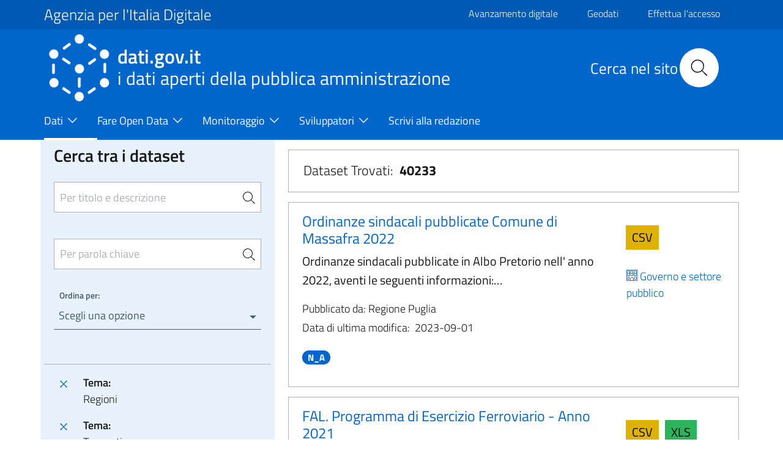

--- FILE ---
content_type: text/html; charset=UTF-8
request_url: https://www.dati.gov.it/view-dataset?groups=regioni%7Ctrasporti%7Csocieta%7Cgoverno
body_size: 15130
content:
<!DOCTYPE html>
<html lang="it" dir="ltr" prefix="content: http://purl.org/rss/1.0/modules/content/  dc: http://purl.org/dc/terms/  foaf: http://xmlns.com/foaf/0.1/  og: http://ogp.me/ns#  rdfs: http://www.w3.org/2000/01/rdf-schema#  schema: http://schema.org/  sioc: http://rdfs.org/sioc/ns#  sioct: http://rdfs.org/sioc/types#  skos: http://www.w3.org/2004/02/skos/core#  xsd: http://www.w3.org/2001/XMLSchema# ">
  <head>
    <meta name="viewport" content="width=device-width, initial-scale=1, shrink-to-fit=no">
    <meta charset="utf-8" />
<meta name="MobileOptimized" content="width" />
<meta name="HandheldFriendly" content="true" />
<meta name="viewport" content="width=device-width, initial-scale=1.0" />
<style>div#sliding-popup, div#sliding-popup .eu-cookie-withdraw-banner, .eu-cookie-withdraw-tab {background: #0779bf} div#sliding-popup.eu-cookie-withdraw-wrapper { background: transparent; } #sliding-popup h1, #sliding-popup h2, #sliding-popup h3, #sliding-popup p, #sliding-popup label, #sliding-popup div, .eu-cookie-compliance-more-button, .eu-cookie-compliance-secondary-button, .eu-cookie-withdraw-tab { color: #ffffff;} .eu-cookie-withdraw-tab { border-color: #ffffff;}</style>
<link rel="icon" href="/themes/icons/favicon.ico" type="image/vnd.microsoft.icon" />
<link rel="canonical" href="https://www.dati.gov.it/view-dataset" />
<link rel="shortlink" href="https://www.dati.gov.it/node/192" />

    <title>Dati | dati.gov.it</title>
    <link rel="stylesheet" media="all" href="/core/assets/vendor/jquery.ui/themes/base/core.css?t94fhx" />
<link rel="stylesheet" media="all" href="/core/assets/vendor/jquery.ui/themes/base/controlgroup.css?t94fhx" />
<link rel="stylesheet" media="all" href="/core/assets/vendor/jquery.ui/themes/base/checkboxradio.css?t94fhx" />
<link rel="stylesheet" media="all" href="/core/assets/vendor/jquery.ui/themes/base/resizable.css?t94fhx" />
<link rel="stylesheet" media="all" href="/core/assets/vendor/jquery.ui/themes/base/button.css?t94fhx" />
<link rel="stylesheet" media="all" href="/core/assets/vendor/jquery.ui/themes/base/dialog.css?t94fhx" />
<link rel="stylesheet" media="all" href="/themes/contrib/stable/css/core/components/progress.module.css?t94fhx" />
<link rel="stylesheet" media="all" href="/themes/contrib/stable/css/core/components/ajax-progress.module.css?t94fhx" />
<link rel="stylesheet" media="all" href="/themes/contrib/stable/css/system/components/align.module.css?t94fhx" />
<link rel="stylesheet" media="all" href="/themes/contrib/stable/css/system/components/fieldgroup.module.css?t94fhx" />
<link rel="stylesheet" media="all" href="/themes/contrib/stable/css/system/components/container-inline.module.css?t94fhx" />
<link rel="stylesheet" media="all" href="/themes/contrib/stable/css/system/components/clearfix.module.css?t94fhx" />
<link rel="stylesheet" media="all" href="/themes/contrib/stable/css/system/components/details.module.css?t94fhx" />
<link rel="stylesheet" media="all" href="/themes/contrib/stable/css/system/components/hidden.module.css?t94fhx" />
<link rel="stylesheet" media="all" href="/themes/contrib/stable/css/system/components/item-list.module.css?t94fhx" />
<link rel="stylesheet" media="all" href="/themes/contrib/stable/css/system/components/js.module.css?t94fhx" />
<link rel="stylesheet" media="all" href="/themes/contrib/stable/css/system/components/nowrap.module.css?t94fhx" />
<link rel="stylesheet" media="all" href="/themes/contrib/stable/css/system/components/position-container.module.css?t94fhx" />
<link rel="stylesheet" media="all" href="/themes/contrib/stable/css/system/components/reset-appearance.module.css?t94fhx" />
<link rel="stylesheet" media="all" href="/themes/contrib/stable/css/system/components/resize.module.css?t94fhx" />
<link rel="stylesheet" media="all" href="/themes/contrib/stable/css/system/components/system-status-counter.css?t94fhx" />
<link rel="stylesheet" media="all" href="/themes/contrib/stable/css/system/components/system-status-report-counters.css?t94fhx" />
<link rel="stylesheet" media="all" href="/themes/contrib/stable/css/system/components/system-status-report-general-info.css?t94fhx" />
<link rel="stylesheet" media="all" href="/themes/contrib/stable/css/system/components/tablesort.module.css?t94fhx" />
<link rel="stylesheet" media="all" href="/core/modules/ckeditor5/css/ckeditor5.dialog.fix.css?t94fhx" />
<link rel="stylesheet" media="all" href="/themes/contrib/stable/css/views/views.module.css?t94fhx" />
<link rel="stylesheet" media="all" href="/modules/contrib/eu_cookie_compliance/css/eu_cookie_compliance.css?t94fhx" />
<link rel="stylesheet" media="all" href="/core/assets/vendor/jquery.ui/themes/base/theme.css?t94fhx" />
<link rel="stylesheet" media="all" href="/modules/contrib/calendar/css/calendar.css?t94fhx" />
<link rel="stylesheet" media="all" href="/modules/contrib/calendar/css/calendar_multiday.css?t94fhx" />
<link rel="stylesheet" media="all" href="/modules/custom/twitter_tweets/css/twitter-feeds.css?t94fhx" />
<link rel="stylesheet" media="all" href="/themes/contrib/bootstrap_italia/assets/css/main.css?t94fhx" />
<link rel="stylesheet" media="all" href="/themes/contrib/bootstrap_italia/assets/agid/css/agid.css?t94fhx" />
<link rel="stylesheet" media="all" href="/themes/contrib/bootstrap_italia/assets/agid/css/icons.css?t94fhx" />
<link rel="stylesheet" media="all" href="/themes/contrib/bootstrap_italia/assets/agid/css/dataset-colors.css?t94fhx" />
<link rel="stylesheet" media="all" href="/themes/contrib/bootstrap_italia/assets/agid/css/injections.css?t94fhx" />
<link rel="stylesheet" media="all" href="/sites/default/files/asset_injector/css/footer_loghi-623964cf7c34453806922243fc4f910b.css?t94fhx" />

    
    <script>window.__PUBLIC_PATH__ = '/themes/contrib/bootstrap_italia/assets/fonts'</script>
  </head>
    <body class="user-anonymous path-node page-node-typepage">
        <a href="#" class="visually-hidden focusable">
      Salta al contenuto principale
    </a>
    
      <div class="dialog-off-canvas-main-canvas" data-off-canvas-main-canvas>
    <div id="page-default">
      
<a href="#" aria-hidden="true" data-attribute="back-to-top" class="back-to-top   ">
  
  

<svg class="icon       icon-light">
  <use xlink:href="/themes/contrib/bootstrap_italia/assets/icons/sprite.svg#it-arrow-up"></use>
</svg>
</a>
      <div class="it-header-wrapper">
      <div class="it-header-slim-wrapper">
    <div class="container">
      <div class="row">
        <div class="col-12">
          <div class="it-header-slim-wrapper-content">
            <a class="d-none d-lg-block navbar-brand font-25 pt-0 pb-0 focus-element" href="https://www.agid.gov.it" target="_blank">Agenzia per l&#039;Italia Digitale</a>
            <div class="nav-mobile">
              <nav>
                <a class="it-opener d-lg-none" data-toggle="collapse" href="https://www.agid.gov.it" role="button" aria-expanded="false" aria-controls="menu4">
                  <span>Agenzia per l&#039;Italia Digitale</span>
                  


<svg class="icon">
  <use xlink:href="/themes/contrib/bootstrap_italia/assets/icons/sprite.svg#it-expand"></use>
</svg>
                </a>
                <div class="link-list-wrapper collapse" id="menu4">
                                        <div id="it-region-header-slim-menu" class="region header_slim_menu">
    <nav role="navigation" aria-labelledby="block-slim-menu" id="block-slim">
            
  <h2 class="visually-hidden" id="block-slim-menu">Slim</h2>
  

        

                    <ul block="slim" class="link-list border-0">
                    <li  >
        <a href="https://avanzamentodigitale.italia.it/it" class="list-item pt-0 pb-0 mt-1 focus-element">Avanzamento digitale</a>
              </li>
                <li  >
        <a href="https://geodati.gov.it/geoportale/" class="list-item pt-0 pb-0 mt-1 focus-element">Geodati</a>
              </li>
                <li  >
        <a href="/user/login?current=/view-dataset" class="list-item pt-0 pb-0 mt-1 focus-element" data-drupal-link-system-path="user/login">Effettua l&#039;accesso</a>
              </li>
                <li  >
        <a href="/user/logout" class="list-item pt-0 pb-0 mt-1 focus-element" data-drupal-link-system-path="user/logout">Esci</a>
              </li>
        </ul>
  


  </nav>

  </div>

                                  </div>
              </nav>
              <script>
                const linkNode = document.querySelector('.it-header-slim-wrapper .nav-mobile a.it-opener');
                const linkIconNode = document.querySelector('.it-header-slim-wrapper .nav-mobile a.it-opener .icon');
                const menuNode = document.querySelector('.it-header-slim-wrapper .nav-mobile .link-list-wrapper');
                linkNode?.addEventListener('click', (event) => {
                  event.preventDefault();
                  menuNode?.classList.toggle('show');
                  if(linkIconNode && menuNode?.classList.contains('show')) {
                    linkIconNode.style.transform = 'rotate(180deg)';
                  } else {
                    linkIconNode.style.transform = '';
                  }
                });
              </script>
            </div>
            <div class="it-header-slim-right-zone">
                                                                                                      </div>
          </div>
        </div>
      </div>
    </div>
  </div>
    <div class="it-nav-wrapper">
      
<div class="it-header-center-wrapper">
  <div class="container">
    <div class="row">
      <div class="col-12">
        <div class="it-header-center-content-wrapper">
                      <div class="it-brand-wrapper">
                <div id="it-region-brand" class="region brand">
    <div id="it-block-headerlogo-3">
  
    
      
            <div><a href="/" class="focus-element">
<img  class="img-fluid img-logo-header-normal d-inline-block align-top" src="/themes/contrib/bootstrap_italia/logo.png" alt="Logo" /> 
<div class="it-brand-text">
<h2 class="no_toc font-45">dati.gov.it</h2>
<h3 class="no_toc d-none d-md-block" style="font-size: 30px;" >i dati aperti della pubblica amministrazione</h3>
</div>
</a></div>
      
  </div>

  </div>

            </div>
                    <div class="it-right-zone">
      <div class="it-search-wrapper">
        <div id="it-region-header-center-search" class="region header_center_search">
    <div id="it-block-headerricerca-2">
  
    
      
            <div><div class="it-right-zone">
    <h2 id="search_titolo" class="search_titolo search_titolo_normal">Cerca nel sito</h2>
    <form class="search" action="/search/contents" method="get">
        <div class="search__wrapper">
            <input  dir="auto" type="text" name="keys" placeholder="Cerca nel sito" id="search__field" class="search__field search_normal" title="Search">
            <button type="submit" id="search__icon" class="search__icon search_normal">
                <svg id="search_my_icon" class="icon search-icon-mob">
                    <use xlink:href="/themes/contrib/bootstrap_italia/assets/icons/sprite.svg#it-search"></use>
                </svg>
            </button>
        </div>
    </form>
</div></div>
      
  </div>

  </div>

    </div>
  </div>
        </div>
      </div>
    </div>
  </div>
</div>
      <div class="it-header-navbar-wrapper">
  <div class="container">
    <div class="row">
      <div class="col-12">
                    <div id="it-region-header-nav" class="region header_nav">
        <nav
      role="navigation"
      aria-labelledby="main-menu"
      class="navbar navbar-expand-lg has-megamenu"
    >
      <button class="custom-navbar-toggler" type="button" aria-controls="main-menu" aria-expanded="false" aria-label="Toggle navigation" data-target="#main-menu">
        


<svg class="icon">
  <use xlink:href="/themes/contrib/bootstrap_italia/assets/icons/sprite.svg#it-burger"></use>
</svg>
      </button>
      <div class="navbar-collapsable" id="main-menu" style="display: none;">
        <div class="overlay" style="display: none;"></div>
        <div class="close-div sr-only">
          <button class="btn close-menu" type="button"><span class="it-close"></span>Chiudi</button>
        </div>
                <h2 id="main-menu-title" class="visually-hidden">Main Menu</h2>
        <div class="menu-wrapper">
            
  <ul block="headermenu" class="navbar-nav">
    
              
                        <li class="nav-item dropdown active megamenu">
      <a
        class="nav-link dropdown-toggle  active pl-0 focus-element"
        data-toggle="dropdown" aria-expandend="false"
        href=""
              >
        <span>Dati</span>

                          


<svg class="icon">
  <use xlink:href="/themes/contrib/bootstrap_italia/assets/icons/sprite.svg#it-expand"></use>
</svg>
              </a>

                    <div class="dropdown-menu">

                                             <div class="row">
                              <div class="col-xs-12  col-lg  ">                   <div class="link-list-wrapper">
                    <ul class="link-list">
                                            
                                                                    <li>
                          <h3 class="no_toc">
                            <a
                              class="list-item   active large medium pl-0 "
                              
                              href="/view-dataset"
                                                              title="Il catalogo nazionale dei dati aperti"
                                                          >
                              <span>Open Data</span>
                                                              <p class="pt-3">Il catalogo nazionale dei dati aperti</p>
                                                          </a>
                          </h3>
                        </li>
                                             


<div class="link-list-wrapper">
  <ul class="link-list">
      
  
  </ul>
</div>

                    </ul>
                  </div>
                </div>
                              <div class="col-xs-12  col-lg  ">                   <div class="link-list-wrapper">
                    <ul class="link-list">
                                            
                                                                    <li>
                          <h3 class="no_toc">
                            <a
                              class="list-item    large medium pl-0 "
                              
                              href="/elenco-harvest-sources"
                                                              title="Elenco dei cataloghi federati con il portale dati.gov.it"
                                                          >
                              <span>Cataloghi</span>
                                                              <p class="pt-3">Elenco dei cataloghi federati con il portale dati.gov.it</p>
                                                          </a>
                          </h3>
                        </li>
                                             


<div class="link-list-wrapper">
  <ul class="link-list">
      
  
  </ul>
</div>

                    </ul>
                  </div>
                </div>
                              <div class="col-xs-12  col-lg  ">                   <div class="link-list-wrapper">
                    <ul class="link-list">
                                            
                                                                    <li>
                          <h3 class="no_toc">
                            <a
                              class="list-item    large medium pl-0 "
                              
                              href="/amministrazioni"
                                                              title="e altri soggetti che rendono disponibili dati di tipo aperto"
                                                          >
                              <span>Amministrazioni</span>
                                                              <p class="pt-3">e altri soggetti che rendono disponibili dati di tipo aperto</p>
                                                          </a>
                          </h3>
                        </li>
                                             


<div class="link-list-wrapper">
  <ul class="link-list">
      
  
  </ul>
</div>

                    </ul>
                  </div>
                </div>
                              <div class="col-xs-12  col-lg  ">                   <div class="link-list-wrapper">
                    <ul class="link-list">
                                            
                                                                    <li>
                          <h3 class="no_toc">
                            <a
                              class="list-item    large medium pl-0 "
                              
                              href="/view-dataset?access_rights=LIMITATO"
                                                              title="Sportello unico DGA"
                                                          >
                              <span>Dati protetti</span>
                                                              <p class="pt-3">Sportello unico DGA</p>
                                                          </a>
                          </h3>
                        </li>
                                             


<div class="link-list-wrapper">
  <ul class="link-list">
      
  
  </ul>
</div>

                    </ul>
                  </div>
                </div>
                           </div>
                   </div>
           </li>
  
              
                        <li class="nav-item dropdown megamenu">
      <a
        class="nav-link dropdown-toggle   pl-0 focus-element"
        data-toggle="dropdown" aria-expandend="false"
        href=""
              >
        <span>Fare Open Data</span>

                          


<svg class="icon">
  <use xlink:href="/themes/contrib/bootstrap_italia/assets/icons/sprite.svg#it-expand"></use>
</svg>
              </a>

                    <div class="dropdown-menu">

                                             <div class="row">
                              <div class="col-xs-12  ">                   <div class="link-list-wrapper">
                    <ul class="link-list">
                                            
                                                                    <li>
                          <h3 class="no_toc">
                            <a
                              class="list-item    large medium pl-0 "
                              
                              href="/fare-open-data/Strumenti-per-gli-Open-Data"
                                                          >
                              <span>Strumenti per gli Open Data</span>
                                                          </a>
                          </h3>
                        </li>
                                             


<div class="link-list-wrapper">
  <ul class="link-list">
      
  
  </ul>
</div>

                    </ul>
                  </div>
                </div>
                              <div class="col-xs-12  ">                   <div class="link-list-wrapper">
                    <ul class="link-list">
                                            
                                                                    <li>
                          <h3 class="no_toc">
                            <a
                              class="list-item    large medium pl-0 "
                              
                              href="/geodati"
                                                          >
                              <span>Geodati</span>
                                                          </a>
                          </h3>
                        </li>
                                             


<div class="link-list-wrapper">
  <ul class="link-list">
      
  
  </ul>
</div>

                    </ul>
                  </div>
                </div>
                              <div class="col-xs-12  ">                   <div class="link-list-wrapper">
                    <ul class="link-list">
                                            
                                                                    <li>
                          <h3 class="no_toc">
                            <a
                              class="list-item    large medium pl-0 "
                              
                              href="/Come-alimentare-il-Catalogo-nazionale"
                                                          >
                              <span>Come alimentare il Catalogo nazionale</span>
                                                          </a>
                          </h3>
                        </li>
                                             


<div class="link-list-wrapper">
  <ul class="link-list">
      
  
  </ul>
</div>

                    </ul>
                  </div>
                </div>
                              <div class="col-xs-12  ">                   <div class="link-list-wrapper">
                    <ul class="link-list">
                                            
                                                                    <li>
                          <h3 class="no_toc">
                            <a
                              class="list-item    large medium pl-0 "
                              
                              href="/contesto-normativo"
                                                          >
                              <span>Contesto Normativo</span>
                                                          </a>
                          </h3>
                        </li>
                                             


<div class="link-list-wrapper">
  <ul class="link-list">
      
  
  </ul>
</div>

                    </ul>
                  </div>
                </div>
                           </div>
                   </div>
           </li>
  
              
                        <li class="nav-item dropdown megamenu">
      <a
        class="nav-link dropdown-toggle   pl-0 focus-element"
        data-toggle="dropdown" aria-expandend="false"
        href=""
              >
        <span>Monitoraggio</span>

                          


<svg class="icon">
  <use xlink:href="/themes/contrib/bootstrap_italia/assets/icons/sprite.svg#it-expand"></use>
</svg>
              </a>

                    <div class="dropdown-menu">

                                             <div class="row">
                              <div class="col-xs-12  ">                   <div class="link-list-wrapper">
                    <ul class="link-list">
                                            
                                                                    <li>
                          <h3 class="no_toc">
                            <a
                              class="list-item    large medium pl-0 "
                              
                              href="/monitoraggio/paniere-dataset"
                                                          >
                              <span>Paniere Dataset</span>
                                                          </a>
                          </h3>
                        </li>
                                             


<div class="link-list-wrapper">
  <ul class="link-list">
      
  
  </ul>
</div>

                    </ul>
                  </div>
                </div>
                              <div class="col-xs-12  ">                   <div class="link-list-wrapper">
                    <ul class="link-list">
                                            
                                                                    <li>
                          <h3 class="no_toc">
                            <a
                              class="list-item    large medium pl-0 "
                              
                              href="/monitoraggio/grado-maturit%C3%A0-OD"
                                                          >
                              <span>Grado di maturità degli Open Data</span>
                                                          </a>
                          </h3>
                        </li>
                                             


<div class="link-list-wrapper">
  <ul class="link-list">
      
  
  </ul>
</div>

                    </ul>
                  </div>
                </div>
                              <div class="col-xs-12  ">                   <div class="link-list-wrapper">
                    <ul class="link-list">
                                            
                                                                    <li>
                          <h3 class="no_toc">
                            <a
                              class="list-item    large medium pl-0 "
                              
                              href="/Monitoraggio/Statistiche"
                                                          >
                              <span>Statistiche</span>
                                                          </a>
                          </h3>
                        </li>
                                             


<div class="link-list-wrapper">
  <ul class="link-list">
      
  
  </ul>
</div>

                    </ul>
                  </div>
                </div>
                              <div class="col-xs-12  ">                   <div class="link-list-wrapper">
                    <ul class="link-list">
                                            
                                                                    <li>
                          <h3 class="no_toc">
                            <a
                              class="list-item    large medium pl-0 "
                              
                              href="/Monitoraggio/MonitoraggioDinamico"
                                                          >
                              <span>Monitoraggio dinamico</span>
                                                          </a>
                          </h3>
                        </li>
                                             


<div class="link-list-wrapper">
  <ul class="link-list">
      
  
  </ul>
</div>

                    </ul>
                  </div>
                </div>
                           </div>
                   </div>
           </li>
  
              
                        <li class="nav-item dropdown megamenu">
      <a
        class="nav-link dropdown-toggle   pl-0 focus-element"
        data-toggle="dropdown" aria-expandend="false"
        href=""
              >
        <span>Sviluppatori</span>

                          


<svg class="icon">
  <use xlink:href="/themes/contrib/bootstrap_italia/assets/icons/sprite.svg#it-expand"></use>
</svg>
              </a>

                    <div class="dropdown-menu">

                                             <div class="row">
                              <div class="col-xs-12  ">                   <div class="link-list-wrapper">
                    <ul class="link-list">
                                            
                                                                    <li>
                          <h3 class="no_toc">
                            <a
                              class="list-item    large medium pl-0 "
                              
                              href="/api"
                                                          >
                              <span>API</span>
                                                          </a>
                          </h3>
                        </li>
                                             


<div class="link-list-wrapper">
  <ul class="link-list">
      
  
  </ul>
</div>

                    </ul>
                  </div>
                </div>
                              <div class="col-xs-12  ">                   <div class="link-list-wrapper">
                    <ul class="link-list">
                                            
                                                                    <li>
                          <h3 class="no_toc">
                            <a
                              class="list-item    large medium pl-0 "
                              
                              href="/sviluppatori/faq"
                                                          >
                              <span>FAQ</span>
                                                          </a>
                          </h3>
                        </li>
                                             


<div class="link-list-wrapper">
  <ul class="link-list">
      
  
  </ul>
</div>

                    </ul>
                  </div>
                </div>
                              <div class="col-xs-12  ">                   <div class="link-list-wrapper">
                    <ul class="link-list">
                                            
                                                                    <li>
                          <h3 class="no_toc">
                            <a
                              class="list-item    large medium pl-0 "
                              
                              href="/sviluppatori/sparqlclient"
                                                          >
                              <span>SPARQL Client</span>
                                                          </a>
                          </h3>
                        </li>
                                             


<div class="link-list-wrapper">
  <ul class="link-list">
      
  
  </ul>
</div>

                    </ul>
                  </div>
                </div>
                              <div class="col-xs-12  ">                   <div class="link-list-wrapper">
                    <ul class="link-list">
                                            
                                                                    <li>
                          <h3 class="no_toc">
                            <a
                              class="list-item    large medium pl-0 "
                              
                              href="/sviluppatori/validatore"
                                                          >
                              <span>Validatore</span>
                                                          </a>
                          </h3>
                        </li>
                                             


<div class="link-list-wrapper">
  <ul class="link-list">
      
  
  </ul>
</div>

                    </ul>
                  </div>
                </div>
                           </div>
                   </div>
           </li>
  
              
                        <li class="nav-item megamenu">
      <a
        class="nav-link    pl-0 focus-element"
        
        href="/scrivi-redazione"
              >
        <span>Scrivi alla redazione</span>

                            <svg class="icon"></svg>
              </a>

                 </li>
   </ul>


        </div>
      </div>
    </nav>

  </div>

              </div>
    </div>
  </div>
</div>
    </div>
  </div>
  

     <main>
    
    <div role="main" class="container-fluid main-container js-quickedit-main-content">
      
      
      <div class="row">
                
        <div class="col">
          <div class="it-content__wrapper">
              <div id="it-region-content" class="region content">
    <div id="it-block-bootstrap-italia-content">
  
    
      <article data-history-node-id="192" about="/view-dataset" typeof="schema:WebPage">

  
      <span property="schema:name" content="Dati" class="hidden"></span>


  
  <div>
    <div class="container main-container js-quickedit-main-content pl-4 pr-4" >
    <div class="row">
        <div class="col-12 col-lg-4  col-md-4 lightgrey-bg-a1">
            <div id="it-blocco-ricerca-dataset">
  
    
      <head>
              <script src="https://code.jquery.com/jquery-2.1.3.js"></script>
              <script src="https://code.jquery.com/ui/1.11.2/jquery-ui.js"></script>
            </head><form method="get" name="research" action="/view-dataset"><div class="row d-flex justify-content-center pr-3 pl-3 pt-3 pb-3" id="rigaRicercaAvanzata"><div class="col"><div class="form-group"><h4 class="mb-4 d-block" style="margin-top: -10px !important;">Cerca tra i dataset</h4><input type="search" class="autocomplete border pt-4 pb-4 pr-3 sidebar-input-search" placeholder="Per titolo e descrizione" id="Cerca" name="Cerca" value="" title="Per titolo e descrizione"><span class="autocomplete-search-icon pr-0 mr-2" aria-hidden="true"><button class="btn p-0" type="button" id="button-1" onclick="this.form.submit()"><svg class="icon icon-sm"><use xlink:href="/themes/contrib/bootstrap_italia/assets/icons/sprite.svg#it-search"></use></svg></button></span></div><div class="form-group"><input type="search" class="autocomplete border pt-4 pb-4 pr-3 sidebar-input-search" style="margin-top: -35px !important;" placeholder="Per parola chiave" id="tags_set" name="tags_set" title="Per parola chiave"><input type="hidden" id="tags" name="tags" value=""><span class="autocomplete-search-icon pr-0 mr-2" style="margin-top: -2px !important;" aria-hidden="true"><button class="btn p-0" type="button" id="button-2" onclick="this.form.submit()"><svg class="icon icon-sm"><use xlink:href="/themes/contrib/bootstrap_italia/assets/icons/sprite.svg#it-search"></use></svg></button></span></div><div class="bootstrap-select-wrapper"><label>Ordina per:</label><select title="Scegli una opzione" id="ordinamento" name="ordinamento" onchange="this.form.submit()"><option value="" title="Scegli una opzione" data-content="Annulla ordinamento"><span class="reset-label"></span></option><option value="2" for="ordinamento">Titolo Dataset [A-Z]</option><option value="3" for="ordinamento">Titolo Dataset [Z-A]</option></select></div></div></div><input type="hidden" name="access_rights" value="PUBBLICO" title="access_rights"><input type="hidden" name="groups" value="regioni|trasporti|societa|governo" title="groups"><input type="submit" style="visibility: hidden;" name="sort" title="sort"></form><script>
                  $(document).ready(function() {
                    $("#tags_set").change(function() {
                      var value = $("#tags_set").val();
                      $("#tags").val(value);
                    });

                    $("#tags_set").keyup(function() {

                      var domain = window.location.origin;
                      //console.log(domain);

                      if($(this).val().length > 2) {
                        $.ajax({
                          type: "GET",
                          url: domain + "/opendata/api/3/action/tag_autocomplete?query=" + $(this).val(),
                          success: function(data) {
                            $("#tags_set").autocomplete({
                              source: data["result"]
                            })
                          }
                        });
                      }
                    });
                  });
                </script>
  </div>
<div id="it-blocco-ricerca-dataset-filter">
  
    
      <div class="p-3 border-top"><div class="link-list-wrapper"><ul class="link-list mb-0"><li class="leaf d-flex"><a href="/view-dataset?groups=trasporti|societa|governo"  class="list-item p-0 focus-element"><svg class="icon icon-primary align-bottom mt-0"><use xlink:href="/themes/contrib/bootstrap_italia/assets/icons/sprite.svg#it-close"></use></svg></a><div class="d-flex flex-column bd-highlight mb-3">
                    <div class="p-0 bd-highlight"><strong class="pl-3 pr-1">Tema:</strong></div>
                    <div class="p-0 bd-highlight pl-3 pr-1">Regioni</div>
                  </div></li><li class="leaf d-flex"><a href="/view-dataset?groups=regioni|societa|governo"  class="list-item p-0 focus-element"><svg class="icon icon-primary align-bottom mt-0"><use xlink:href="/themes/contrib/bootstrap_italia/assets/icons/sprite.svg#it-close"></use></svg></a><div class="d-flex flex-column bd-highlight mb-3">
                    <div class="p-0 bd-highlight"><strong class="pl-3 pr-1">Tema:</strong></div>
                    <div class="p-0 bd-highlight pl-3 pr-1">Trasporti</div>
                  </div></li><li class="leaf d-flex"><a href="/view-dataset?groups=regioni|trasporti|governo"  class="list-item p-0 focus-element"><svg class="icon icon-primary align-bottom mt-0"><use xlink:href="/themes/contrib/bootstrap_italia/assets/icons/sprite.svg#it-close"></use></svg></a><div class="d-flex flex-column bd-highlight mb-3">
                    <div class="p-0 bd-highlight"><strong class="pl-3 pr-1">Tema:</strong></div>
                    <div class="p-0 bd-highlight pl-3 pr-1">Società</div>
                  </div></li><li class="leaf d-flex"><a href="/view-dataset?groups=regioni|trasporti|societa"  class="list-item p-0 focus-element"><svg class="icon icon-primary align-bottom mt-0"><use xlink:href="/themes/contrib/bootstrap_italia/assets/icons/sprite.svg#it-close"></use></svg></a><div class="d-flex flex-column bd-highlight mb-3">
                    <div class="p-0 bd-highlight"><strong class="pl-3 pr-1">Tema:</strong></div>
                    <div class="p-0 bd-highlight pl-3 pr-1">Governo e settore pubblico</div>
                  </div></li></ul></div></div>
  </div>
<div id="it-blocco-ricerca-dataset-themes-catalogs">
  
    
      
      <div class="p-3 border-top">
        <h5 style="color:#5c6f82; font-weight:600;">Sportello unico dati protetti DGA</h5>
        <div class="yes-radio mb-2">
          <a style="display:flex; align-items:center; text-decoration:none" href="/view-dataset?groups=regioni%7Ctrasporti%7Csocieta%7Cgoverno&access_rights=PUBBLICO">
            <input type="radio" checked style="pointer-events:none; width:20px; height:20px;">
            <label class="pl-2 mb-0"><h5 class="mb-0" style="color:#5c6f82">NO</h5></label>
          </a>
        </div>
        <div class="yes-radio">
          <a style="display:flex; align-items:center; text-decoration:none" href="/view-dataset?groups=regioni%7Ctrasporti%7Csocieta%7Cgoverno&access_rights=LIMITATO">
            <input type="radio"  style="pointer-events:none; width:20px; height:20px;">
            <label class="pl-2 mb-0"><h5 class="mb-0" style="color:#5c6f82">SI</h5></label>
          </a>
        </div>
      </div>
    <div class="show-all hvd-radio p-3 border-top"><div class="inputs"><div class="yes-radio"><a style="display:flex; align-items: center; text-decoration: none" href="/view-dataset?access_rights=PUBBLICO&groups=regioni|trasporti|societa|governo&hvd_category=*"><input style="pointer-events: none; width: 20px; height: 20px;" type="checkbox" name="only-hvd" id="hvd-yes"/><label class="pl-2 mb-0" for="hvd-yes"><h5 class="mb-0" style="color: #5c6f82">Dati Elevato Valore (HVD)</h5></label></a></div></div></div><div id="accordionDiv1" class="collapse-div" role="tablist"><div class="collapse-header" id="headingA3"><button data-toggle="collapse" data-target="#accordion3" aria-expanded="true" aria-controls="accordion3"><h2> Categorie HVD </h2></button></div><div id="accordion3" class="collapse show" role="tabpanel" aria-labelledBy="headingA3" data-parent="#accordionDiv1"><div class="collapse-body"><div class="link-list-wrapper"><ul class="link-list font-menu-ckan">Non ci sono elementi da selezionare.</ul></div></div></div><div class="collapse-header" id="headingA1"><button data-toggle="collapse" data-target="#accordion1" aria-expanded="false" aria-controls="accordion1"><h2> Temi </h2></button></div><div id="accordion1" class="collapse" role="tabpanel" aria-labelledBy="headingA1" data-parent="#accordionDiv1"><div class="collapse-body"><div class="link-list-wrapper"><ul class="link-list font-menu-ckan">Non ci sono elementi da selezionare.</ul></div></div></div> <div class="collapse-header" id="headingA2"><button data-toggle="collapse" data-target="#accordion2" aria-expanded="false" aria-controls="accordion2"><h2> Cataloghi </h2></button></div>
      <div id="accordion2" class="collapse" role="tabpanel" aria-labelledBy="headingA2" data-parent="#accordionDiv1">
      <div class="collapse-body"><div class="link-list-wrapper"> <ul class="link-list font-menu-ckan">Non ci sono elementi da selezionare. <li class="button-load-more"><button class="btn-load-more-filter btn btn-outline"><span class="label-more" id="more-button-dataset">Mostra tutto</span><span class="label-less" style="display:none;" id="less-button-dataset">Mostra meno</span></button></li></ul> </div>
    </div>
    </div>
    </div>
  </div>

        </div>
        <div class="col-12 col-lg-8  col-md-8">
            <div id="it-blocco-ricerca-dataset-counter">
  
    
      <div class="view-dkan-datasets col-xs-12 border dataset-list-ml mb-3 mt-3 p-0">    <div class="form-group mb-3 mt-3 pl-4">        <p class="font-22">Dataset Trovati:&nbsp;&nbsp;<span class="font-weight-bold" id="countDataset">795</span></p>    </div></div>
  </div>
<div class="views-element-container" id="it-">
  
    
      <div><div class="view-dkan-datasets js-view-dom-id-fe831104ff9983e46fafe882ccb734529a1fc34319003100fd4a346c41955819">
  
  
  

      <header>
      <input type="hidden" id="totalDataset" name="totalDataser" value="40233">
    </header>
  
  
  

      <div class="vista-generale view-dkan-datasets col-xs-12 border dataset-list-ml mb-3 mt-3 p-3 views-row"><div class="views-field views-field-nothing-1"><span class="field-content"><article class="node node-dataset clearfix" id="62514520-f19e-4c61-a14d-573981a0b5ee">
     <div class="row">
         <div class="col-12 col-lg-9  col-md-9">
             <div class="col-12">
                 <h5><a class="text-decoration-none focus-element" href="view-dataset/dataset?id=62514520-f19e-4c61-a14d-573981a0b5ee">Ordinanze sindacali pubblicate Comune di Massafra 2022</a></h5>
             </div>
             <div class="col-12">
                 <p class="dataset-text-body">
                 Ordinanze sindacali pubblicate in Albo Pretorio nell&#039; anno 2022, aventi le seguenti informazioni:…
                 </p>
             </div>
             <div class="col-12">
                 <p class="mb-1">
                     Pubblicato da: Regione Puglia​​​​
                 </p>
             </div>
             <div class="col-12 d-flex">
                 <p>
                     Data di ultima modifica:&nbsp;&nbsp;
                 </p>
                 <p class="data-ultima-modifica">2023-09-01</p>
             </div>
            <div class="col-12">
                 <p class="dataset-text">
                     <a class="focus-element" href="?tags=N_A"><span class="badge badge-pill badge-primary">N_A</span></a>&nbsp;
                 </p>
             </div>
         </div>
         <div class="col-12 col-lg-3 col-md-3">
             <div class="row pt-3">
                 <a id="62514520-f19e-4c61-a14d-573981a0b5ee-9c1f9b51-9d21-4e2c-8663-1bdc9d7fde56" href='https://dati.puglia.it/ckan/dataset/e6bfb7c1-03ad-4326-ba8d-00767dfbb50d/resource/6202c4da-56d1-4bf3-8714-73af35a6793e/download/ordinanze-sindacali-pubblicate-2022-gs.csv' class="text-truncate dataset-format focus-element" data-format='CSV' title="Scarica CSV" aria-label="Scarica CSV" aria-labelledby="62514520-f19e-4c61-a14d-573981a0b5ee-9c1f9b51-9d21-4e2c-8663-1bdc9d7fde56 62514520-f19e-4c61-a14d-573981a0b5ee">CSV</a>
             </div>
             <div class="row pt-4">
                  <a class="text-decoration-none focus-element" href="/view-dataset?groups=governo"><div class="col"><span class="font-icon-select-1 mr-1 icon-governo icon-dataset-group"></span>Governo e settore pubblico</div></a>
             </div>                       
         </div>
     </div>
 </article></span></div></div>
    <div class="vista-generale view-dkan-datasets col-xs-12 border dataset-list-ml mb-3 mt-3 p-3 views-row"><div class="views-field views-field-nothing-1"><span class="field-content"><article class="node node-dataset clearfix" id="08c63957-0cd5-42ca-a3c1-ac8b480c27bd">
     <div class="row">
         <div class="col-12 col-lg-9  col-md-9">
             <div class="col-12">
                 <h5><a class="text-decoration-none focus-element" href="view-dataset/dataset?id=08c63957-0cd5-42ca-a3c1-ac8b480c27bd">FAL. Programma di Esercizio Ferroviario - Anno 2021</a></h5>
             </div>
             <div class="col-12">
                 <p class="dataset-text-body">
                 Programma di esercizio ferroviario della società Ferrovie Appulo Lucane relativo all&#039;anno 2021.
Il…
                 </p>
             </div>
             <div class="col-12">
                 <p class="mb-1">
                     Pubblicato da: Regione Puglia​​​​
                 </p>
             </div>
             <div class="col-12 d-flex">
                 <p>
                     Data di ultima modifica:&nbsp;&nbsp;
                 </p>
                 <p class="data-ultima-modifica">2022-01-31</p>
             </div>
            <div class="col-12">
                 <p class="dataset-text">
                     <a class="focus-element" href="?tags=tpl"><span class="badge badge-pill badge-primary">tpl</span></a>&nbsp;<a class="focus-element" href="?tags=trasporto-pubblico-locale"><span class="badge badge-pill badge-primary">trasporto-pubblico-locale</span></a>&nbsp;<a class="focus-element" href="?tags=treni"><span class="badge badge-pill badge-primary">treni</span></a>&nbsp;
                 </p>
             </div>
         </div>
         <div class="col-12 col-lg-3 col-md-3">
             <div class="row pt-3">
                 <a id="08c63957-0cd5-42ca-a3c1-ac8b480c27bd-8a1bb022-1bb0-407f-a580-4a621cc2b54b" href='https://dati.puglia.it/ckan/dataset/dc76e079-1330-4393-a7b9-79934bc9d8c7/resource/7268cfc5-1a76-480b-bbe9-d9b5ff92e68e/download/2.-fal-treno-csv-prar.csv' class="text-truncate dataset-format focus-element" data-format='CSV' title="Scarica CSV" aria-label="Scarica CSV" aria-labelledby="08c63957-0cd5-42ca-a3c1-ac8b480c27bd-8a1bb022-1bb0-407f-a580-4a621cc2b54b 08c63957-0cd5-42ca-a3c1-ac8b480c27bd">CSV</a><a id="08c63957-0cd5-42ca-a3c1-ac8b480c27bd-3af9e273-dca7-4b3a-a6a5-e600c8cf63f4" href='https://dati.puglia.it/ckan/dataset/dc76e079-1330-4393-a7b9-79934bc9d8c7/resource/b45b759f-4bb8-4ef8-ae5e-1cdd3a8b117d/download/fal_pde_ferro_2021.xlsx' class="text-truncate dataset-format focus-element" data-format='XLS' title="Scarica XLS" aria-label="Scarica XLS" aria-labelledby="08c63957-0cd5-42ca-a3c1-ac8b480c27bd-3af9e273-dca7-4b3a-a6a5-e600c8cf63f4 08c63957-0cd5-42ca-a3c1-ac8b480c27bd">XLS</a>
             </div>
             <div class="row pt-4">
                  <a class="text-decoration-none focus-element" href="/view-dataset?groups=trasporti"><div class="col"><span class="font-icon-select-1 mr-1 icon-trasporti icon-dataset-group"></span>Trasporti</div></a>
             </div>                       
         </div>
     </div>
 </article></span></div></div>
    <div class="vista-generale view-dkan-datasets col-xs-12 border dataset-list-ml mb-3 mt-3 p-3 views-row"><div class="views-field views-field-nothing-1"><span class="field-content"><article class="node node-dataset clearfix" id="0b17285b-1361-4afb-b160-0eb94c5edb33">
     <div class="row">
         <div class="col-12 col-lg-9  col-md-9">
             <div class="col-12">
                 <h5><a class="text-decoration-none focus-element" href="view-dataset/dataset?id=0b17285b-1361-4afb-b160-0eb94c5edb33">OpenTusk Regione Puglia - Paniere dataset</a></h5>
             </div>
             <div class="col-12">
                 <p class="dataset-text-body">
                 OpenTusk Regione Puglia - Paniere dataset emerso durante DataLab territoriali e consultazione…
                 </p>
             </div>
             <div class="col-12">
                 <p class="mb-1">
                     Pubblicato da: Regione Puglia​​​​
                 </p>
             </div>
             <div class="col-12 d-flex">
                 <p>
                     Data di ultima modifica:&nbsp;&nbsp;
                 </p>
                 <p class="data-ultima-modifica">2023-10-20</p>
             </div>
            <div class="col-12">
                 <p class="dataset-text">
                     <a class="focus-element" href="?tags=cad"><span class="badge badge-pill badge-primary">cad</span></a>&nbsp;<a class="focus-element" href="?tags=open-data"><span class="badge badge-pill badge-primary">open-data</span></a>&nbsp;<a class="focus-element" href="?tags=opentusk"><span class="badge badge-pill badge-primary">opentusk</span></a>&nbsp;<a class="focus-element" href="?tags=paniere"><span class="badge badge-pill badge-primary">paniere</span></a>&nbsp;<a class="focus-element" href="?tags=partecipazione">
                 </p>
             </div>
         </div>
         <div class="col-12 col-lg-3 col-md-3">
             <div class="row pt-3">
                 <a id="0b17285b-1361-4afb-b160-0eb94c5edb33-55c29fbf-3052-42f3-b012-81577ed18cda" href='https://dati.puglia.it/ckan/dataset/dbfbb3ce-29cf-4d13-a1ea-3ae9b044f61e/resource/2950a409-98cb-4265-af7b-c5b83b1fd1b1/download/consultazione.xlsx' class="text-truncate dataset-format focus-element" data-format='XLSX' title="Scarica XLSX" aria-label="Scarica XLSX" aria-labelledby="0b17285b-1361-4afb-b160-0eb94c5edb33-55c29fbf-3052-42f3-b012-81577ed18cda 0b17285b-1361-4afb-b160-0eb94c5edb33">XLSX</a><a id="0b17285b-1361-4afb-b160-0eb94c5edb33-4ce42c9a-95ed-4b99-990b-ffa95ef36100" href='https://dati.puglia.it/ckan/dataset/dbfbb3ce-29cf-4d13-a1ea-3ae9b044f61e/resource/843c6a3a-a209-4350-887e-45027c338af0/download/consultazione.csv' class="text-truncate dataset-format focus-element" data-format='CSV' title="Scarica CSV" aria-label="Scarica CSV" aria-labelledby="0b17285b-1361-4afb-b160-0eb94c5edb33-4ce42c9a-95ed-4b99-990b-ffa95ef36100 0b17285b-1361-4afb-b160-0eb94c5edb33">CSV</a><a id="0b17285b-1361-4afb-b160-0eb94c5edb33-8880ac04-e516-4094-90b9-f6ac6b023d14" href='https://infogram.com/esiti-datalab-light-1hdw2jpw3zv1p2l?live' class="text-truncate dataset-format focus-element" data-format='HTML_SIMPL' title="Scarica HTML_SIMPL" aria-label="Scarica HTML_SIMPL" aria-labelledby="0b17285b-1361-4afb-b160-0eb94c5edb33-8880ac04-e516-4094-90b9-f6ac6b023d14 0b17285b-1361-4afb-b160-0eb94c5edb33">HTML_SIMPL</a>
             </div>
             <div class="row pt-4">
                  <a class="text-decoration-none focus-element" href="/view-dataset?groups=governo"><div class="col"><span class="font-icon-select-1 mr-1 icon-governo icon-dataset-group"></span>Governo e settore pubblico</div></a>
             </div>                       
         </div>
     </div>
 </article></span></div></div>
    <div class="vista-generale view-dkan-datasets col-xs-12 border dataset-list-ml mb-3 mt-3 p-3 views-row"><div class="views-field views-field-nothing-1"><span class="field-content"><article class="node node-dataset clearfix" id="04a75b19-b005-439b-a25d-437a4b0ac5b9">
     <div class="row">
         <div class="col-12 col-lg-9  col-md-9">
             <div class="col-12">
                 <h5><a class="text-decoration-none focus-element" href="view-dataset/dataset?id=04a75b19-b005-439b-a25d-437a4b0ac5b9">Ordinanze dirigenziali pubblicate Comune di Massafra 2021</a></h5>
             </div>
             <div class="col-12">
                 <p class="dataset-text-body">
                 Ordinanze dirigenziali pubblicate in Albo Pretorio nell&#039; anno 2021, aventi le seguenti informazioni…
                 </p>
             </div>
             <div class="col-12">
                 <p class="mb-1">
                     Pubblicato da: Regione Puglia​​​​
                 </p>
             </div>
             <div class="col-12 d-flex">
                 <p>
                     Data di ultima modifica:&nbsp;&nbsp;
                 </p>
                 <p class="data-ultima-modifica">2023-09-01</p>
             </div>
            <div class="col-12">
                 <p class="dataset-text">
                     <a class="focus-element" href="?tags=N_A"><span class="badge badge-pill badge-primary">N_A</span></a>&nbsp;
                 </p>
             </div>
         </div>
         <div class="col-12 col-lg-3 col-md-3">
             <div class="row pt-3">
                 <a id="04a75b19-b005-439b-a25d-437a4b0ac5b9-a9e302fb-e889-483f-9a6c-bf066683d529" href='https://dati.puglia.it/ckan/dataset/d2a87416-fe38-44c4-a71f-0921d8e9eda1/resource/3ad0cdfb-9cbe-4596-8fc4-916577e9e25e/download/ordinanze-dirigenziali-pubblicate-2021-gs.csv' class="text-truncate dataset-format focus-element" data-format='CSV' title="Scarica CSV" aria-label="Scarica CSV" aria-labelledby="04a75b19-b005-439b-a25d-437a4b0ac5b9-a9e302fb-e889-483f-9a6c-bf066683d529 04a75b19-b005-439b-a25d-437a4b0ac5b9">CSV</a>
             </div>
             <div class="row pt-4">
                  <a class="text-decoration-none focus-element" href="/view-dataset?groups=governo"><div class="col"><span class="font-icon-select-1 mr-1 icon-governo icon-dataset-group"></span>Governo e settore pubblico</div></a>
             </div>                       
         </div>
     </div>
 </article></span></div></div>
    <div class="vista-generale view-dkan-datasets col-xs-12 border dataset-list-ml mb-3 mt-3 p-3 views-row"><div class="views-field views-field-nothing-1"><span class="field-content"><article class="node node-dataset clearfix" id="1174247d-99a5-4993-b49a-a9dcdde2fa78">
     <div class="row">
         <div class="col-12 col-lg-9  col-md-9">
             <div class="col-12">
                 <h5><a class="text-decoration-none focus-element" href="view-dataset/dataset?id=1174247d-99a5-4993-b49a-a9dcdde2fa78">FDG. Programma di Esercizio San Severo-Peschici - Anno 2021</a></h5>
             </div>
             <div class="col-12">
                 <p class="dataset-text-body">
                 Programma di esercizio ferroviario sulla tratta San Severo-Peschici della società Ferrovie del…
                 </p>
             </div>
             <div class="col-12">
                 <p class="mb-1">
                     Pubblicato da: Regione Puglia​​​​
                 </p>
             </div>
             <div class="col-12 d-flex">
                 <p>
                     Data di ultima modifica:&nbsp;&nbsp;
                 </p>
                 <p class="data-ultima-modifica">2022-02-01</p>
             </div>
            <div class="col-12">
                 <p class="dataset-text">
                     <a class="focus-element" href="?tags=tpl"><span class="badge badge-pill badge-primary">tpl</span></a>&nbsp;<a class="focus-element" href="?tags=trasporto-pubblico-locale"><span class="badge badge-pill badge-primary">trasporto-pubblico-locale</span></a>&nbsp;<a class="focus-element" href="?tags=treno"><span class="badge badge-pill badge-primary">treno</span></a>&nbsp;
                 </p>
             </div>
         </div>
         <div class="col-12 col-lg-3 col-md-3">
             <div class="row pt-3">
                 <a id="1174247d-99a5-4993-b49a-a9dcdde2fa78-b73877f0-0e16-4277-88a5-99ba6c26580f" href='https://dati.puglia.it/ckan/dataset/cfdc52ec-f692-46aa-a047-766b58473f31/resource/108a3e40-8d77-4faa-a155-f12a790c5712/download/fdg_pde_ferrovia_sansevero-peschici_2021.xlsx' class="text-truncate dataset-format focus-element" data-format='XLSX' title="Scarica XLSX" aria-label="Scarica XLSX" aria-labelledby="1174247d-99a5-4993-b49a-a9dcdde2fa78-b73877f0-0e16-4277-88a5-99ba6c26580f 1174247d-99a5-4993-b49a-a9dcdde2fa78">XLSX</a><a id="1174247d-99a5-4993-b49a-a9dcdde2fa78-4a12d795-ab15-43d6-9e4e-a9a87284a0bd" href='https://dati.puglia.it/ckan/dataset/cfdc52ec-f692-46aa-a047-766b58473f31/resource/ae4b5b2e-9a5f-4df1-9fcc-6aa77aa41219/download/fdg-ssevero_peschici-prar-foglio1.csv' class="text-truncate dataset-format focus-element" data-format='CSV' title="Scarica CSV" aria-label="Scarica CSV" aria-labelledby="1174247d-99a5-4993-b49a-a9dcdde2fa78-4a12d795-ab15-43d6-9e4e-a9a87284a0bd 1174247d-99a5-4993-b49a-a9dcdde2fa78">CSV</a>
             </div>
             <div class="row pt-4">
                  <a class="text-decoration-none focus-element" href="/view-dataset?groups=trasporti"><div class="col"><span class="font-icon-select-1 mr-1 icon-trasporti icon-dataset-group"></span>Trasporti</div></a>
             </div>                       
         </div>
     </div>
 </article></span></div></div>
    <div class="vista-generale view-dkan-datasets col-xs-12 border dataset-list-ml mb-3 mt-3 p-3 views-row"><div class="views-field views-field-nothing-1"><span class="field-content"><article class="node node-dataset clearfix" id="c7e285dc-afc7-4c31-a55d-395c2ebc25b9">
     <div class="row">
         <div class="col-12 col-lg-9  col-md-9">
             <div class="col-12">
                 <h5><a class="text-decoration-none focus-element" href="view-dataset/dataset?id=c7e285dc-afc7-4c31-a55d-395c2ebc25b9">Registri Regionali delle strutture e dei servizi socio-assistenziali pubblici e privati autorizzati</a></h5>
             </div>
             <div class="col-12">
                 <p class="dataset-text-body">
                 Tutte le strutture e i servizi che erogano prestazioni sociosanitarie organizzabili per territorio…
                 </p>
             </div>
             <div class="col-12">
                 <p class="mb-1">
                     Pubblicato da: Regione Puglia​​​​
                 </p>
             </div>
             <div class="col-12 d-flex">
                 <p>
                     Data di ultima modifica:&nbsp;&nbsp;
                 </p>
                 <p class="data-ultima-modifica">2023-10-05</p>
             </div>
            <div class="col-12">
                 <p class="dataset-text">
                     <a class="focus-element" href="?tags=anziani"><span class="badge badge-pill badge-primary">anziani</span></a>&nbsp;<a class="focus-element" href="?tags=disabilita"><span class="badge badge-pill badge-primary">disabilita</span></a>&nbsp;<a class="focus-element" href="?tags=disagio"><span class="badge badge-pill badge-primary">disagio</span></a>&nbsp;<a class="focus-element" href="?tags=famiglia"><span class="badge badge-pill badge-primary">famiglia</span></a>&nbsp;<a class="focus-element" href="?tags=lavoro">
                 </p>
             </div>
         </div>
         <div class="col-12 col-lg-3 col-md-3">
             <div class="row pt-3">
                 <a id="c7e285dc-afc7-4c31-a55d-395c2ebc25b9-94c346b0-6717-4c2c-b2fe-028a6cebc86e" href='https://dati.puglia.it/ckan/dataset/bffa2d3d-c0b4-4fc9-a96c-7104a272ed38/resource/7aa651c7-b536-494e-861e-2adbcf798223/download/registri2023od.csv' class="text-truncate dataset-format focus-element" data-format='CSV' title="Scarica CSV" aria-label="Scarica CSV" aria-labelledby="c7e285dc-afc7-4c31-a55d-395c2ebc25b9-94c346b0-6717-4c2c-b2fe-028a6cebc86e c7e285dc-afc7-4c31-a55d-395c2ebc25b9">CSV</a><a id="c7e285dc-afc7-4c31-a55d-395c2ebc25b9-55799748-1d0c-4e87-951c-7cfdd1888549" href='https://dati.puglia.it/ckan/dataset/bffa2d3d-c0b4-4fc9-a96c-7104a272ed38/resource/9fcb9615-2413-4b5d-8437-f16a60676c24/download/registriregionalidellestruttureedeiservizisocioassistenzialipubblicieprivatiautorizzati.xsd' class="text-truncate dataset-format focus-element" data-format='XSD' title="Scarica XSD" aria-label="Scarica XSD" aria-labelledby="c7e285dc-afc7-4c31-a55d-395c2ebc25b9-55799748-1d0c-4e87-951c-7cfdd1888549 c7e285dc-afc7-4c31-a55d-395c2ebc25b9">XSD</a><a id="c7e285dc-afc7-4c31-a55d-395c2ebc25b9-8fc9ec77-a243-4ea7-9d9c-14f388ca1bb9" href='https://dati.puglia.it/ckan/dataset/bffa2d3d-c0b4-4fc9-a96c-7104a272ed38/resource/bb10eec8-1cdb-4940-856a-f7eb969059f7/download/opendataregistrilegenda.ods' class="text-truncate dataset-format focus-element" data-format='ODS' title="Scarica ODS" aria-label="Scarica ODS" aria-labelledby="c7e285dc-afc7-4c31-a55d-395c2ebc25b9-8fc9ec77-a243-4ea7-9d9c-14f388ca1bb9 c7e285dc-afc7-4c31-a55d-395c2ebc25b9">ODS</a><a id="c7e285dc-afc7-4c31-a55d-395c2ebc25b9-02f2054e-0fc8-4cb7-be75-d2b8db22924e" href='https://www.regione.puglia.it/web/albo-cooperative-sociali/ricerca-cooperative-sociali?p_p_id=CooperativeFrontOffice_INSTANCE_a5teMwpMjOCE&amp;p_p_lifecycle=2&amp;p_p_state=normal&amp;p_p_mode=view&amp;p_p_cacheability=cacheLevelPage&amp;sEcho=2&amp;iColumns=6&amp;sColumns=%2C%2C%2C%2C%2C&amp;iDisplayStart=0&amp;iDisplayLength=3000&amp;mDataProp_0=denominazione&amp;bSortable_0=true&amp;mDataProp_1=ordine&amp;bSortable_1=true&amp;mDataProp_2=atto&amp;bSortable_2=false&amp;mDataProp_3=dataAtto&amp;bSortable_3=true&amp;mDataProp_4=sezione&amp;bSortable_4=true&amp;mDataProp_5=situazione&amp;bSortable_5=true&amp;iSortCol_0=0&amp;sSortDir_0=asc&amp;iSortingCols=1&amp;sezioneRic=&amp;provinciaRic=&amp;cittaRic=&amp;denomRic=&amp;mailRic=&amp;ordineRic=&amp;numAttoRic=&amp;dataRic=&amp;situazioneRic=&amp;_=1669474437813' class="text-truncate dataset-format focus-element" data-format='JSON' title="Scarica JSON" aria-label="Scarica JSON" aria-labelledby="c7e285dc-afc7-4c31-a55d-395c2ebc25b9-02f2054e-0fc8-4cb7-be75-d2b8db22924e c7e285dc-afc7-4c31-a55d-395c2ebc25b9">JSON</a>
             </div>
             <div class="row pt-4">
                  <a class="text-decoration-none focus-element" href="/view-dataset?groups=societa"><div class="col"><span class="font-icon-select-1 mr-1 icon-societa icon-dataset-group"></span>Popolazione e società</div></a>
             </div>                       
         </div>
     </div>
 </article></span></div></div>
    <div class="vista-generale view-dkan-datasets col-xs-12 border dataset-list-ml mb-3 mt-3 p-3 views-row"><div class="views-field views-field-nothing-1"><span class="field-content"><article class="node node-dataset clearfix" id="e1cabd2b-2394-42df-b5be-060341921806">
     <div class="row">
         <div class="col-12 col-lg-9  col-md-9">
             <div class="col-12">
                 <h5><a class="text-decoration-none focus-element" href="view-dataset/dataset?id=e1cabd2b-2394-42df-b5be-060341921806">FDG. Programma di Esercizio Bus Sostitutivi - Anno 2021</a></h5>
             </div>
             <div class="col-12">
                 <p class="dataset-text-body">
                 Programma di esercizio del servizio bus sostitutivi della società Ferrovie del Gargano relativo all…
                 </p>
             </div>
             <div class="col-12">
                 <p class="mb-1">
                     Pubblicato da: Regione Puglia​​​​
                 </p>
             </div>
             <div class="col-12 d-flex">
                 <p>
                     Data di ultima modifica:&nbsp;&nbsp;
                 </p>
                 <p class="data-ultima-modifica">2022-01-02</p>
             </div>
            <div class="col-12">
                 <p class="dataset-text">
                     <a class="focus-element" href="?tags=tpl"><span class="badge badge-pill badge-primary">tpl</span></a>&nbsp;<a class="focus-element" href="?tags=trasporto-pubblico-locale"><span class="badge badge-pill badge-primary">trasporto-pubblico-locale</span></a>&nbsp;
                 </p>
             </div>
         </div>
         <div class="col-12 col-lg-3 col-md-3">
             <div class="row pt-3">
                 <a id="e1cabd2b-2394-42df-b5be-060341921806-6c7afc7f-45bd-4563-8986-e65bb4a5a4d6" href='https://dati.puglia.it/ckan/dataset/bd0f76f9-67f4-4c37-9939-76a938e72814/resource/cbfd2cd2-c73b-44e5-a43f-e32482a230ce/download/fdg-bus-sostit-2021-prar-foglio1.csv' class="text-truncate dataset-format focus-element" data-format='CSV' title="Scarica CSV" aria-label="Scarica CSV" aria-labelledby="e1cabd2b-2394-42df-b5be-060341921806-6c7afc7f-45bd-4563-8986-e65bb4a5a4d6 e1cabd2b-2394-42df-b5be-060341921806">CSV</a><a id="e1cabd2b-2394-42df-b5be-060341921806-9d3933e8-0eee-4ad0-a3ca-700711d7b20f" href='https://dati.puglia.it/ckan/dataset/bd0f76f9-67f4-4c37-9939-76a938e72814/resource/d41859df-7470-460e-a3a0-062e6db69db4/download/fdg_pde_bussost_2021.xlsx' class="text-truncate dataset-format focus-element" data-format='XLSX' title="Scarica XLSX" aria-label="Scarica XLSX" aria-labelledby="e1cabd2b-2394-42df-b5be-060341921806-9d3933e8-0eee-4ad0-a3ca-700711d7b20f e1cabd2b-2394-42df-b5be-060341921806">XLSX</a>
             </div>
             <div class="row pt-4">
                  <a class="text-decoration-none focus-element" href="/view-dataset?groups=trasporti"><div class="col"><span class="font-icon-select-1 mr-1 icon-trasporti icon-dataset-group"></span>Trasporti</div></a>
             </div>                       
         </div>
     </div>
 </article></span></div></div>
    <div class="vista-generale view-dkan-datasets col-xs-12 border dataset-list-ml mb-3 mt-3 p-3 views-row"><div class="views-field views-field-nothing-1"><span class="field-content"><article class="node node-dataset clearfix" id="24b9277a-91db-4fb8-82dc-fee48dac61fe">
     <div class="row">
         <div class="col-12 col-lg-9  col-md-9">
             <div class="col-12">
                 <h5><a class="text-decoration-none focus-element" href="view-dataset/dataset?id=24b9277a-91db-4fb8-82dc-fee48dac61fe">Registro annuale chiamate URP 2021</a></h5>
             </div>
             <div class="col-12">
                 <p class="dataset-text-body">
                 Registro delle chiamate URP, con aggiornamento mensile.
Le risorse messe a disposizione sono…
                 </p>
             </div>
             <div class="col-12">
                 <p class="mb-1">
                     Pubblicato da: Regione Puglia​​​​
                 </p>
             </div>
             <div class="col-12 d-flex">
                 <p>
                     Data di ultima modifica:&nbsp;&nbsp;
                 </p>
                 <p class="data-ultima-modifica">2022-12-16</p>
             </div>
            <div class="col-12">
                 <p class="dataset-text">
                     <a class="focus-element" href="?tags=2021"><span class="badge badge-pill badge-primary">2021</span></a>&nbsp;<a class="focus-element" href="?tags=chiamate"><span class="badge badge-pill badge-primary">chiamate</span></a>&nbsp;<a class="focus-element" href="?tags=numero-verde"><span class="badge badge-pill badge-primary">numero-verde</span></a>&nbsp;<a class="focus-element" href="?tags=quiregione"><span class="badge badge-pill badge-primary">quiregione</span></a>&nbsp;<a class="focus-element" href="?tags=ufficio-relazioni-con-il-pubblico">
                 </p>
             </div>
         </div>
         <div class="col-12 col-lg-3 col-md-3">
             <div class="row pt-3">
                 <a id="24b9277a-91db-4fb8-82dc-fee48dac61fe-e80ae366-1f8e-4a40-9b44-0fa8be913ad2" href='https://docs.google.com/spreadsheets/d/e/2PACX-1vTnh29_jJlzpFpQSELCV22RH_lcF5a2LLlifW23XOVD0ysQXp4kaxQYOftUbFO6XDiw2PciVPOqo99v/pub?gid=189649388&amp;single=true&amp;output=csv' class="text-truncate dataset-format focus-element" data-format='CSV' title="Scarica CSV" aria-label="Scarica CSV" aria-labelledby="24b9277a-91db-4fb8-82dc-fee48dac61fe-e80ae366-1f8e-4a40-9b44-0fa8be913ad2 24b9277a-91db-4fb8-82dc-fee48dac61fe">CSV</a><a id="24b9277a-91db-4fb8-82dc-fee48dac61fe-5277d915-8ac8-4ce8-b7e2-a57a4d3f4cf8" href='https://dati.puglia.it/ckan/dataset/b6842867-0a75-41a5-bdeb-f60f0485ad8c/resource/54d5be88-f8c2-42a4-9d13-dfc883b01abf/download/dataset-urp-anno-2021.xlsx' class="text-truncate dataset-format focus-element" data-format='XLSX' title="Scarica XLSX" aria-label="Scarica XLSX" aria-labelledby="24b9277a-91db-4fb8-82dc-fee48dac61fe-5277d915-8ac8-4ce8-b7e2-a57a4d3f4cf8 24b9277a-91db-4fb8-82dc-fee48dac61fe">XLSX</a>
             </div>
             <div class="row pt-4">
                  <a class="text-decoration-none focus-element" href="/view-dataset?groups=governo"><div class="col"><span class="font-icon-select-1 mr-1 icon-governo icon-dataset-group"></span>Governo e settore pubblico</div></a>
             </div>                       
         </div>
     </div>
 </article></span></div></div>
    <div class="vista-generale view-dkan-datasets col-xs-12 border dataset-list-ml mb-3 mt-3 p-3 views-row"><div class="views-field views-field-nothing-1"><span class="field-content"><article class="node node-dataset clearfix" id="887cd631-d42b-4159-a96b-ec6d721ff745">
     <div class="row">
         <div class="col-12 col-lg-9  col-md-9">
             <div class="col-12">
                 <h5><a class="text-decoration-none focus-element" href="view-dataset/dataset?id=887cd631-d42b-4159-a96b-ec6d721ff745">TRENITALIA. Programma di Esercizio - Anno 2021</a></h5>
             </div>
             <div class="col-12">
                 <p class="dataset-text-body">
                 Programma di esercizio della società Trenitalia relativo all&#039;anno 2021.
Il file contiene…
                 </p>
             </div>
             <div class="col-12">
                 <p class="mb-1">
                     Pubblicato da: Regione Puglia​​​​
                 </p>
             </div>
             <div class="col-12 d-flex">
                 <p>
                     Data di ultima modifica:&nbsp;&nbsp;
                 </p>
                 <p class="data-ultima-modifica">2022-02-01</p>
             </div>
            <div class="col-12">
                 <p class="dataset-text">
                     <a class="focus-element" href="?tags=tpl"><span class="badge badge-pill badge-primary">tpl</span></a>&nbsp;<a class="focus-element" href="?tags=trasporto-pubblico-locale"><span class="badge badge-pill badge-primary">trasporto-pubblico-locale</span></a>&nbsp;<a class="focus-element" href="?tags=treno"><span class="badge badge-pill badge-primary">treno</span></a>&nbsp;
                 </p>
             </div>
         </div>
         <div class="col-12 col-lg-3 col-md-3">
             <div class="row pt-3">
                 <a id="887cd631-d42b-4159-a96b-ec6d721ff745-cf6eb0b8-b757-4ae0-a7e5-34601ce2d66e" href='https://dati.puglia.it/ckan/dataset/b308e9f9-95ea-4bcf-b107-d7d23abec82e/resource/be8f4db5-6cfd-4b87-8343-ad555a39dd47/download/trenitalia-2021-prar-foglio1.csv' class="text-truncate dataset-format focus-element" data-format='CSV' title="Scarica CSV" aria-label="Scarica CSV" aria-labelledby="887cd631-d42b-4159-a96b-ec6d721ff745-cf6eb0b8-b757-4ae0-a7e5-34601ce2d66e 887cd631-d42b-4159-a96b-ec6d721ff745">CSV</a><a id="887cd631-d42b-4159-a96b-ec6d721ff745-62929e6d-09b5-463d-906b-2314548b8b53" href='https://dati.puglia.it/ckan/dataset/b308e9f9-95ea-4bcf-b107-d7d23abec82e/resource/fa248d4c-b601-4cb4-af30-b57802465ecb/download/trenitalia_pde_ferro-bussost_2021.xlsx' class="text-truncate dataset-format focus-element" data-format='XLS' title="Scarica XLS" aria-label="Scarica XLS" aria-labelledby="887cd631-d42b-4159-a96b-ec6d721ff745-62929e6d-09b5-463d-906b-2314548b8b53 887cd631-d42b-4159-a96b-ec6d721ff745">XLS</a>
             </div>
             <div class="row pt-4">
                  <a class="text-decoration-none focus-element" href="/view-dataset?groups=trasporti"><div class="col"><span class="font-icon-select-1 mr-1 icon-trasporti icon-dataset-group"></span>Trasporti</div></a>
             </div>                       
         </div>
     </div>
 </article></span></div></div>
    <div class="vista-generale view-dkan-datasets col-xs-12 border dataset-list-ml mb-3 mt-3 p-3 views-row"><div class="views-field views-field-nothing-1"><span class="field-content"><article class="node node-dataset clearfix" id="ee9b6b0b-e4be-4ac9-b60d-d433c89df5b6">
     <div class="row">
         <div class="col-12 col-lg-9  col-md-9">
             <div class="col-12">
                 <h5><a class="text-decoration-none focus-element" href="view-dataset/dataset?id=ee9b6b0b-e4be-4ac9-b60d-d433c89df5b6">Delibere pubblicate Comune di Massafra 2021</a></h5>
             </div>
             <div class="col-12">
                 <p class="dataset-text-body">
                 Delibere pubblicate in Albo Pretorio nell&#039; anno 2021, aventi le seguenti informazioni: Numero Atto…
                 </p>
             </div>
             <div class="col-12">
                 <p class="mb-1">
                     Pubblicato da: Regione Puglia​​​​
                 </p>
             </div>
             <div class="col-12 d-flex">
                 <p>
                     Data di ultima modifica:&nbsp;&nbsp;
                 </p>
                 <p class="data-ultima-modifica">2023-09-01</p>
             </div>
            <div class="col-12">
                 <p class="dataset-text">
                     <a class="focus-element" href="?tags=N_A"><span class="badge badge-pill badge-primary">N_A</span></a>&nbsp;
                 </p>
             </div>
         </div>
         <div class="col-12 col-lg-3 col-md-3">
             <div class="row pt-3">
                 <a id="ee9b6b0b-e4be-4ac9-b60d-d433c89df5b6-e74309d4-84d3-41d2-b523-515886daf904" href='https://dati.puglia.it/ckan/dataset/b1e5322a-e297-4d5d-8e83-a4c599afcaf9/resource/2234e62e-283e-4add-b80b-ebf9cb172453/download/delibere-pubblicate-2021-gs.csv' class="text-truncate dataset-format focus-element" data-format='CSV' title="Scarica CSV" aria-label="Scarica CSV" aria-labelledby="ee9b6b0b-e4be-4ac9-b60d-d433c89df5b6-e74309d4-84d3-41d2-b523-515886daf904 ee9b6b0b-e4be-4ac9-b60d-d433c89df5b6">CSV</a>
             </div>
             <div class="row pt-4">
                  <a class="text-decoration-none focus-element" href="/view-dataset?groups=governo"><div class="col"><span class="font-icon-select-1 mr-1 icon-governo icon-dataset-group"></span>Governo e settore pubblico</div></a>
             </div>                       
         </div>
     </div>
 </article></span></div></div>

    <nav class="pagination-wrapper justify-content-center" aria-label="Paginazione risultati">
  <ul class="pagination justify-content-center js-pager__items">
        <li class="page-item disabled">
      <a class="page-link text" href="" tabindex="-1"
        aria-hidden="true" >
                
  

<svg class="icon       icon-primary">
  <use xlink:href="/themes/contrib/bootstrap_italia/assets/icons/sprite.svg#it-chevron-left"></use>
</svg>
                      </a>
    </li>
                    <li class="page-item active">
                        <a class="page-link"  aria-current="page" href="?groups=regioni%7Ctrasporti%7Csocieta%7Cgoverno&amp;page=0" title="Pagina attuale"
         aria-current="page">
        <span class="visually-hidden">
          Pagina attuale
        </span>
        <span class="d-inline-block d-sm-none">Pagina </span>1
      </a>
    </li>
        <li class="page-item d-none d-sm-flex">
                        <a class="page-link"  href="?groups=regioni%7Ctrasporti%7Csocieta%7Cgoverno&amp;page=1" title="Go to page 2"
        >
        <span class="visually-hidden">
          Pagina
        </span>
        2
      </a>
    </li>
        <li class="page-item d-none d-sm-flex">
                        <a class="page-link"  href="?groups=regioni%7Ctrasporti%7Csocieta%7Cgoverno&amp;page=2" title="Go to page 3"
        >
        <span class="visually-hidden">
          Pagina
        </span>
        3
      </a>
    </li>
        <li class="page-item d-none d-sm-flex">
                        <a class="page-link"  href="?groups=regioni%7Ctrasporti%7Csocieta%7Cgoverno&amp;page=3" title="Go to page 4"
        >
        <span class="visually-hidden">
          Pagina
        </span>
        4
      </a>
    </li>
        <li class="page-item d-none d-sm-flex">
                        <a class="page-link"  href="?groups=regioni%7Ctrasporti%7Csocieta%7Cgoverno&amp;page=4" title="Go to page 5"
        >
        <span class="visually-hidden">
          Pagina
        </span>
        5
      </a>
    </li>
        <li class="page-item d-none d-sm-flex">
                        <a class="page-link"  href="?groups=regioni%7Ctrasporti%7Csocieta%7Cgoverno&amp;page=5" title="Go to page 6"
        >
        <span class="visually-hidden">
          Pagina
        </span>
        6
      </a>
    </li>
        <li class="page-item d-none d-sm-flex">
                        <a class="page-link"  href="?groups=regioni%7Ctrasporti%7Csocieta%7Cgoverno&amp;page=6" title="Go to page 7"
        >
        <span class="visually-hidden">
          Pagina
        </span>
        7
      </a>
    </li>
            <li class="page-item d-none d-sm-flex"><span class="page-link">...</span></li>
            <li class="page-item d-none d-sm-flex"><a class="page-link" href="?groups=regioni%7Ctrasporti%7Csocieta%7Cgoverno&amp;page=4023">4024</a></li>
            <li class="page-item">
      <a class="page-link text" href="?groups=regioni%7Ctrasporti%7Csocieta%7Cgoverno&amp;page=1">
                        
  

<svg class="icon       icon-primary">
  <use xlink:href="/themes/contrib/bootstrap_italia/assets/icons/sprite.svg#it-chevron-right"></use>
</svg>
              </a>
    </li>
      </ul>
</nav>


  
  

  
  
</div>
</div>

  </div>

        </div>
    </div>
</div>
  </div>

</article>

  </div>

  </div>

          </div>
        </div> 
                
      </div>     </div>   </main>
   

    <footer class="it-footer">
    <div class="it-footer-main">
      <div class="container">
        <div class="row pt-5 pb-3">
            <div class="col-lg-4 col-md-4 col-sm-4" >
                <section>
    <div class="row clearfix">
      <div class="col-sm-12">
        <div class="it-brand-wrapper  pt-0">
            <div id="it-region-footer-brand" class="region footer_brand">
    <div id="it-block-logoagidfooter">
  
    
      
            <div><p><img alt="Logo Agid" data-entity-type="file" data-entity-uuid="baa105c7-9f89-42fa-9781-39429c455966" src="/sites/default/files/agid-logo.png" width="267" height="57" loading="lazy"></p>

<p><span style="text-decoration: underline"><a href="https://www.google.it/maps/place/Via+Liszt,+21,+00144+Roma+RM/@41.8336525,12.4653778,17z/data=!3m1!4b1!4m5!3m4!1s0x13258ae3d27bf449:0x5aa2ce4a30bafdda!8m2!3d41.8336485!4d12.4675665" target="new">Via Liszt 21 - 00144 Roma</a></span></p>

<p><strong>Telefono:</strong> +39 06852641<br>
<strong>Codice fiscale:</strong> 97735020584<br>
<strong>PEC: </strong><a href="mailto:protocollo@pec.agid.gov.it" style="text-decoration: underline; display: contents !important;">protocollo@pec.agid.gov.it</a></p>
</div>
      
  </div>

  </div>

        </div>
      </div>
    </div>
  </section>
            </div>
            <div class="col-lg-8 col-md-8 col-sm-8" >
              
    <div class="row" id="footer-menu-links">
      <div class="col-lg-6 col-md-6 col-sm-6" >
        <div class="row">
            <div class="col-lg-12 col-md-12 col-sm-12"><br><br></div>
            <div class="col-lg-12 col-md-12 col-sm-12">
                  <div id="it-region-footer-first" class="region footer_first">
    <nav role="navigation" aria-labelledby="block-footermenu1-menu" id="block-footermenu1">
            
  <h2 class="visually-hidden" id="block-footermenu1-menu">footer-menu-1 </h2>
  

        <div class="link-list-wrapper">
    <ul block="footermenu1" class="footer-list link-list clearfix ml-3 mr-3">
                    <li class="footer-menu">
                <a href="https://www.agid.gov.it/it/dati/basi-dati-interesse-nazionale" class="footer-menu focus-element">Basi Dati di Interesse Nazionale</a>
            </li>
                    <li class="footer-menu">
                <a href="https://geodati.gov.it/geoportale/" class="footer-menu focus-element">GeoDati</a>
            </li>
                    <li class="footer-menu">
                <a href="https://registry.geodati.gov.it/registry" class="footer-menu focus-element">Sistema di Registri INSPIRE</a>
            </li>
                    <li class="footer-menu">
                <a href="https://inspire-geoportal.ec.europa.eu/" class="footer-menu focus-element">INSPIRE Geoportal</a>
            </li>
                    <li class="footer-menu">
                <a href="https://inspire-regadmin.jrc.ec.europa.eu/ror" class="footer-menu focus-element">INSPIRE Register Federation</a>
            </li>
                    <li class="footer-menu">
                <a href="https://data.europa.eu/" class="footer-menu focus-element">data.europa.eu</a>
            </li>
                    <li class="footer-menu">
                <a href="https://webanalytics.italia.it/" class="footer-menu focus-element">Web Analytics Italia</a>
            </li>
                    <li class="footer-menu">
                <a href="https://indicepa.gov.it/documentale/index.php" class="footer-menu focus-element">Indice delle PA</a>
            </li>
            </ul>
</div>

  </nav>

  </div>

            </div>
        </div>
      </div>
      <div class="col-lg-6 col-md-6 col-sm-6" >
          <div class="row">
              <div class="col-lg-12 col-md-12 col-sm-12">
                                            <ul class="list-inline text-left social ml-3 mr-3">
                        <li class="list-inline-item">
            <a aria-label="Facebook" href="https://www.facebook.com/AgIDGovIT/" target="_blank" class="text-white">
              


<svg class="icon  icon-white">
  <use xlink:href="/themes/contrib/bootstrap_italia/assets/icons/sprite.svg#it-facebook"></use>
</svg>
            </a>
          </li>
                                <li class="list-inline-item">
            <a aria-label="Medium" href="https://medium.com/@AgidGov" target="_blank" class="text-white">
              


<svg class="icon  icon-white">
  <use xlink:href="/themes/contrib/bootstrap_italia/assets/icons/sprite.svg#it-medium"></use>
</svg>
            </a>
          </li>
                                <li class="list-inline-item">
            <a aria-label="Twitter" href="https://twitter.com/DatiGovIT" target="_blank" class="text-white">
              


<svg class="icon  icon-white">
  <use xlink:href="/themes/contrib/bootstrap_italia/assets/icons/sprite.svg#it-twitter"></use>
</svg>
            </a>
          </li>
                                <li class="list-inline-item">
            <a aria-label="YouTube" href="https://www.youtube.com/channel/UCxJmOWf__YcLgB19gy5dGQQ" target="_blank" class="text-white">
              


<svg class="icon  icon-white">
  <use xlink:href="/themes/contrib/bootstrap_italia/assets/icons/sprite.svg#it-youtube"></use>
</svg>
            </a>
          </li>
                  </ul>
                                </div>
                                <div class="col-lg-12 col-md-12 col-sm-12">
                        <div id="it-region-footer-second" class="region footer_second">
    <nav role="navigation" aria-labelledby="block-footermenu2-menu" id="block-footermenu2">
            
  <h2 class="visually-hidden" id="block-footermenu2-menu">footer-menu-2</h2>
  

        <div class="link-list-wrapper">
    <ul block="footermenu2" class="footer-list link-list clearfix ml-3 mr-3">
                    <li class="footer-menu">
                <a href="/chi-siamo" class="footer-menu focus-element" data-drupal-link-system-path="node/23">Chi siamo</a>
            </li>
                    <li class="footer-menu">
                <a href="/scrivi-redazione" class="footer-menu focus-element" data-drupal-link-system-path="node/193">Scrivi alla redazione</a>
            </li>
                    <li class="footer-menu">
                <a href="/notizie.xml" class="footer-menu focus-element" data-drupal-link-system-path="notizie.xml">Feed RSS</a>
            </li>
            </ul>
</div>

  </nav>

  </div>

                  </div>
                        </div>
      </div>
    </div>
            <div class="row">
                                  <div class="col-lg-6 col-md-6 col-sm-6">
                  
              </div>
                  </div>
    
            </div>
        </div>
      </div>
    </div>
    <div class="it-footer-small-prints  clearfix" style="background: #003366">

          <section class="py-0 border-white border-top">
        <div class="container">
            <div class="row">
                <div class="col-12 pb-2">
                      <div id="it-region-footer-small-prints" class="region footer_small_prints">
    <div id="it-block-footerloghi">
  
    
      
            <div><div class="row mt-2">
<div class="col-lg-2 mr-auto" style="padding-top: 40px;"><a href="https://ec.europa.eu/italy/home_it"><img alt="Unione Europea" class="img-fluid d-inline-block mobile-loghi" src="/sites/default/files/2021-03/unione%20europea%20logo.png"></a></div>

<div class="col-lg-2 mr-auto pt-4"><a href="https://www.agenziacoesione.gov.it/"><img alt="Agenzia per la coesione territoriale" class="img-fluid d-inline-block mobile-loghi" src="/sites/default/files/2021-03/agenzia%20per%20la%20coesione%20territoriale%20logo.png"></a></div>

<div class="col-lg-2 mr-auto pt-4"><a href="http://www.funzionepubblica.gov.it/"><img alt="Dipartimento della funzione pubblica" class="img-fluid d-inline-block mobile-loghi mobile-loghi-pubblica" src="/sites/default/files/2021-03/dipartimento%20della%20funzione%20pubblica%20logo.png"></a></div>

<div class="col-lg-2 mr-auto pt-1"><a href="http://www.pongovernance1420.gov.it"><img alt="Pon" class="img-fluid d-inline-block mobile-loghi mobile-loghi-pon" src="/sites/default/files/2021-03/pon%20logo.png"></a></div>

<div class="col-lg-2 mr-auto pt-5"><a href="www.agid.gov.it"><img alt="Agid" class="img-fluid d-inline-block mobile-loghi mobile-loghi-agid" src="/sites/default/files/2021-03/agid%20logo.png" style="margin-top:-5px;"></a></div>
</div>
</div>
      
  </div>
<nav role="navigation" aria-labelledby="block-footersmallmenu-menu" id="block-footersmallmenu">
            
  <h2 class="visually-hidden" id="block-footersmallmenu-menu">footer-small-menu </h2>
  

        <h3 class="sr-only">Useful links section</h3>
<ul block="footersmallmenu" class="it-footer-small-prints-list list-inline mb-0 d-flex justify-content-between flex-column flex-md-row">
      <li class="list-inline-item">
      <a href="https://form.agid.gov.it/view/09bbf2b0-9885-11f0-b64b-5934cbfdb51c" class="list-inline-item footer-small-menu-link focus-element">Dichiarazione di accessibilità</a>
    </li>
      <li class="list-inline-item">
      <a href="/index.php/mappa-del-sito" class="list-inline-item footer-small-menu-link focus-element" data-drupal-link-system-path="node/245">Mappa del sito</a>
    </li>
      <li class="list-inline-item">
      <a href="/index.php/social" class="list-inline-item footer-small-menu-link focus-element" data-drupal-link-system-path="node/26">Media policy</a>
    </li>
      <li class="list-inline-item">
      <a href="/index.php/note-legali" class="list-inline-item footer-small-menu-link focus-element" data-drupal-link-system-path="node/24">Note legali</a>
    </li>
      <li class="list-inline-item">
      <a href="/index.php/policy" class="list-inline-item footer-small-menu-link focus-element" data-drupal-link-system-path="node/25">Privacy policy</a>
    </li>
  </ul>

  </nav>

  </div>

                </div>
            </div>
        </div>
    </section>
          </div>
  </footer>
</div>

  </div>

    
    <script type="application/json" data-drupal-selector="drupal-settings-json">{"path":{"baseUrl":"\/","pathPrefix":"","currentPath":"node\/192","currentPathIsAdmin":false,"isFront":false,"currentLanguage":"it","currentQuery":{"groups":"regioni|trasporti|societa|governo"}},"pluralDelimiter":"\u0003","suppressDeprecationErrors":true,"ajaxPageState":{"libraries":"[base64]","theme":"bootstrap_italia","theme_token":null},"ajaxTrustedUrl":[],"eu_cookie_compliance":{"cookie_policy_version":"1.0.0","popup_enabled":false,"popup_agreed_enabled":true,"popup_hide_agreed":false,"popup_clicking_confirmation":false,"popup_scrolling_confirmation":false,"popup_html_info":false,"use_mobile_message":false,"mobile_popup_html_info":false,"mobile_breakpoint":768,"popup_html_agreed":"\u003Cdiv aria-labelledby=\u0022popup-text\u0022 class=\u0022eu-cookie-compliance-banner eu-cookie-compliance-banner-thank-you\u0022\u003E\n  \u003Cdiv class=\u0022popup-content agreed eu-cookie-compliance-content\u0022\u003E\n    \u003Cdiv id=\u0022popup-text\u0022 class=\u0022eu-cookie-compliance-message\u0022 role=\u0022document\u0022\u003E\n      \u003Ch2\u003EGrazie per aver accettato i cookie.\u003C\/h2\u003E\n\u003Cp\u003ESe vuoi puoi chiudere questo messaggio oppure puoi approfondire l\u0027argomento sulla nostra informativa.\u003C\/p\u003E\n\n    \u003C\/div\u003E\n    \u003Cdiv id=\u0022popup-buttons\u0022 class=\u0022eu-cookie-compliance-buttons\u0022\u003E\n      \u003Cbutton type=\u0022button\u0022 class=\u0022hide-popup-button eu-cookie-compliance-hide-button \u0022\u003EGrazie\u003C\/button\u003E\n              \u003Cbutton type=\u0022button\u0022 class=\u0022find-more-button eu-cookie-compliance-more-button-thank-you \u0022 \u003EMaggiori informazioni\u003C\/button\u003E\n          \u003C\/div\u003E\n  \u003C\/div\u003E\n\u003C\/div\u003E","popup_use_bare_css":false,"popup_height":"auto","popup_width":"100%","popup_delay":1000,"popup_link":"\/policy","popup_link_new_window":false,"popup_position":false,"fixed_top_position":true,"popup_language":"it","store_consent":false,"better_support_for_screen_readers":false,"cookie_name":"","reload_page":false,"domain":"","domain_all_sites":false,"popup_eu_only":false,"popup_eu_only_js":false,"cookie_lifetime":100,"cookie_session":0,"set_cookie_session_zero_on_disagree":0,"disagree_do_not_show_popup":false,"method":"opt_out","automatic_cookies_removal":true,"allowed_cookies":"","withdraw_markup":"\u003Cbutton type=\u0022button\u0022 class=\u0022eu-cookie-withdraw-tab\u0022\u003EPrivacy settings\u003C\/button\u003E\n\u003Cdiv aria-labelledby=\u0022popup-text\u0022 class=\u0022eu-cookie-withdraw-banner\u0022\u003E\n  \u003Cdiv class=\u0022popup-content info eu-cookie-compliance-content\u0022\u003E\n    \u003Cdiv id=\u0022popup-text\u0022 class=\u0022eu-cookie-compliance-message\u0022 role=\u0022document\u0022\u003E\n      \u003Ch2\u003EWe use cookies on this site to enhance your user experience\u003C\/h2\u003E\n\u003Cp\u003EYou have given your consent for us to set cookies.\u003C\/p\u003E\n\n    \u003C\/div\u003E\n    \u003Cdiv id=\u0022popup-buttons\u0022 class=\u0022eu-cookie-compliance-buttons\u0022\u003E\n      \u003Cbutton type=\u0022button\u0022 class=\u0022eu-cookie-withdraw-button \u0022\u003EWithdraw consent\u003C\/button\u003E\n    \u003C\/div\u003E\n  \u003C\/div\u003E\n\u003C\/div\u003E","withdraw_enabled":false,"reload_options":0,"reload_routes_list":"","withdraw_button_on_info_popup":false,"cookie_categories":[],"cookie_categories_details":[],"enable_save_preferences_button":true,"cookie_value_disagreed":"0","cookie_value_agreed_show_thank_you":"1","cookie_value_agreed":"2","containing_element":"body","settings_tab_enabled":false,"olivero_primary_button_classes":"","olivero_secondary_button_classes":"","close_button_action":"close_banner","open_by_default":false,"modules_allow_popup":true,"hide_the_banner":false,"geoip_match":true},"user":{"uid":0,"permissionsHash":"a996f0514bd6210ea2f814ae151161cc5619444794afda787e42d80cdae39daa"}}</script>
<script src="/core/assets/vendor/jquery/jquery.min.js?v=3.7.1"></script>
<script src="/core/assets/vendor/once/once.min.js?v=1.0.1"></script>
<script src="/sites/default/files/languages/it_Gr-l3EwhDHNFMlZ86zn0Jd5nvhbZyG6JrX6I3jiSwGg.js?t94fhx"></script>
<script src="/core/misc/drupalSettingsLoader.js?v=10.3.5"></script>
<script src="/core/misc/drupal.js?v=10.3.5"></script>
<script src="/core/misc/drupal.init.js?v=10.3.5"></script>
<script src="/core/assets/vendor/jquery.ui/ui/version-min.js?v=10.3.5"></script>
<script src="/core/assets/vendor/jquery.ui/ui/data-min.js?v=10.3.5"></script>
<script src="/core/assets/vendor/jquery.ui/ui/disable-selection-min.js?v=10.3.5"></script>
<script src="/core/assets/vendor/jquery.ui/ui/form-min.js?v=10.3.5"></script>
<script src="/core/assets/vendor/jquery.ui/ui/jquery-patch-min.js?v=10.3.5"></script>
<script src="/core/assets/vendor/jquery.ui/ui/scroll-parent-min.js?v=10.3.5"></script>
<script src="/core/assets/vendor/jquery.ui/ui/unique-id-min.js?v=10.3.5"></script>
<script src="/core/assets/vendor/jquery.ui/ui/focusable-min.js?v=10.3.5"></script>
<script src="/core/assets/vendor/jquery.ui/ui/ie-min.js?v=10.3.5"></script>
<script src="/core/assets/vendor/jquery.ui/ui/keycode-min.js?v=10.3.5"></script>
<script src="/core/assets/vendor/jquery.ui/ui/plugin-min.js?v=10.3.5"></script>
<script src="/core/assets/vendor/jquery.ui/ui/safe-active-element-min.js?v=10.3.5"></script>
<script src="/core/assets/vendor/jquery.ui/ui/safe-blur-min.js?v=10.3.5"></script>
<script src="/core/assets/vendor/jquery.ui/ui/widget-min.js?v=10.3.5"></script>
<script src="/core/assets/vendor/jquery.ui/ui/labels-min.js?v=10.3.5"></script>
<script src="/core/assets/vendor/jquery.ui/ui/widgets/controlgroup-min.js?v=10.3.5"></script>
<script src="/core/assets/vendor/jquery.ui/ui/form-reset-mixin-min.js?v=10.3.5"></script>
<script src="/core/assets/vendor/jquery.ui/ui/widgets/mouse-min.js?v=10.3.5"></script>
<script src="/core/assets/vendor/jquery.ui/ui/widgets/checkboxradio-min.js?v=10.3.5"></script>
<script src="/core/assets/vendor/jquery.ui/ui/widgets/draggable-min.js?v=10.3.5"></script>
<script src="/core/assets/vendor/jquery.ui/ui/widgets/resizable-min.js?v=10.3.5"></script>
<script src="/core/assets/vendor/jquery.ui/ui/widgets/button-min.js?v=10.3.5"></script>
<script src="/core/assets/vendor/jquery.ui/ui/widgets/dialog-min.js?v=10.3.5"></script>
<script src="/core/assets/vendor/tabbable/index.umd.min.js?v=6.2.0"></script>
<script src="/core/assets/vendor/tua-body-scroll-lock/tua-bsl.umd.min.js?v=10.3.5"></script>
<script src="/sites/default/files/asset_injector/js/script_js-2b5b7d00f21ba006fb91cfd0a5a4d7f7.js?t94fhx"></script>
<script src="/sites/default/files/asset_injector/js/title_fixer_for_images-f724158e51033e5368171072f88c880f.js?t94fhx"></script>
<script src="/core/misc/progress.js?v=10.3.5"></script>
<script src="/core/assets/vendor/loadjs/loadjs.min.js?v=4.3.0"></script>
<script src="/core/misc/debounce.js?v=10.3.5"></script>
<script src="/core/misc/announce.js?v=10.3.5"></script>
<script src="/core/misc/message.js?v=10.3.5"></script>
<script src="/core/misc/ajax.js?v=10.3.5"></script>
<script src="/themes/contrib/stable/js/ajax.js?v=10.3.5"></script>
<script src="/core/misc/displace.js?v=10.3.5"></script>
<script src="/core/misc/jquery.tabbable.shim.js?v=10.3.5"></script>
<script src="/core/misc/position.js?v=10.3.5"></script>
<script src="/core/misc/dialog/dialog-deprecation.js?v=10.3.5"></script>
<script src="/core/misc/dialog/dialog.js?v=10.3.5"></script>
<script src="/core/misc/dialog/dialog.position.js?v=10.3.5"></script>
<script src="/core/misc/dialog/dialog.jquery-ui.js?v=10.3.5"></script>
<script src="/core/modules/ckeditor5/js/ckeditor5.dialog.fix.js?v=10.3.5"></script>
<script src="/core/misc/dialog/dialog.ajax.js?v=10.3.5"></script>
<script src="/modules/custom/gestioneutenti/js/advanced_search.js?t94fhx"></script>
<script src="/themes/contrib/bootstrap_italia/assets/js/bundle.js?t94fhx"></script>
<script src="/themes/contrib/bootstrap_italia/assets/js/bootstrap-select.min.js?t94fhx"></script>
<script src="/core/assets/vendor/js-cookie/js.cookie.min.js?v=3.0.5"></script>
<script src="/modules/contrib/eu_cookie_compliance/js/eu_cookie_compliance.min.js?v=10.3.5" defer></script>

  </body>
</html>
